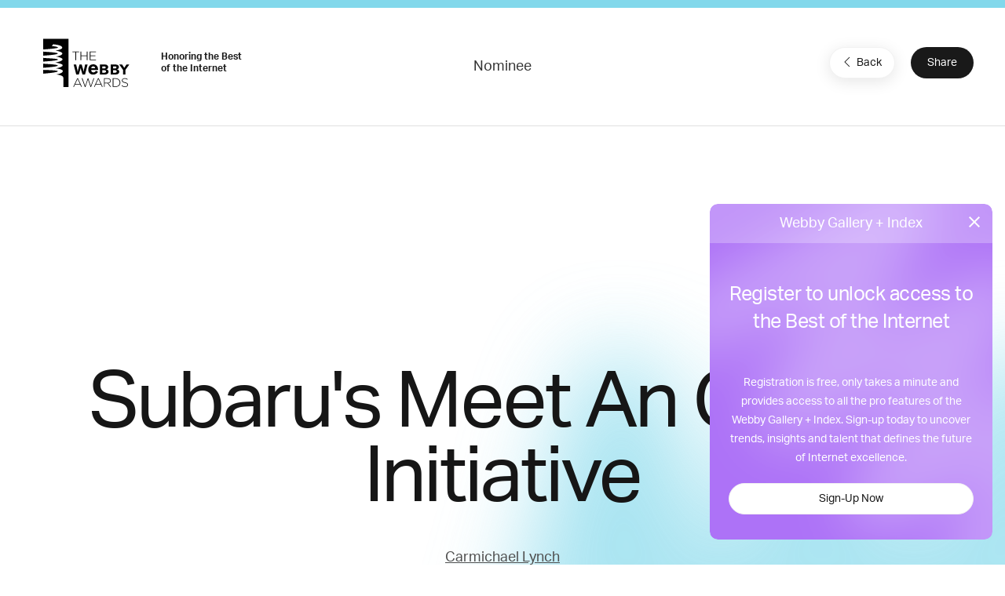

--- FILE ---
content_type: text/html; charset=utf-8
request_url: https://www.google.com/recaptcha/api2/anchor?ar=1&k=6LcC5f8qAAAAAN7E3g2z0N_EoPq3Vri8uXzTmFiO&co=aHR0cHM6Ly93aW5uZXJzLndlYmJ5YXdhcmRzLmNvbTo0NDM.&hl=en&v=PoyoqOPhxBO7pBk68S4YbpHZ&size=invisible&anchor-ms=20000&execute-ms=30000&cb=yy2olkhvxpt0
body_size: 48836
content:
<!DOCTYPE HTML><html dir="ltr" lang="en"><head><meta http-equiv="Content-Type" content="text/html; charset=UTF-8">
<meta http-equiv="X-UA-Compatible" content="IE=edge">
<title>reCAPTCHA</title>
<style type="text/css">
/* cyrillic-ext */
@font-face {
  font-family: 'Roboto';
  font-style: normal;
  font-weight: 400;
  font-stretch: 100%;
  src: url(//fonts.gstatic.com/s/roboto/v48/KFO7CnqEu92Fr1ME7kSn66aGLdTylUAMa3GUBHMdazTgWw.woff2) format('woff2');
  unicode-range: U+0460-052F, U+1C80-1C8A, U+20B4, U+2DE0-2DFF, U+A640-A69F, U+FE2E-FE2F;
}
/* cyrillic */
@font-face {
  font-family: 'Roboto';
  font-style: normal;
  font-weight: 400;
  font-stretch: 100%;
  src: url(//fonts.gstatic.com/s/roboto/v48/KFO7CnqEu92Fr1ME7kSn66aGLdTylUAMa3iUBHMdazTgWw.woff2) format('woff2');
  unicode-range: U+0301, U+0400-045F, U+0490-0491, U+04B0-04B1, U+2116;
}
/* greek-ext */
@font-face {
  font-family: 'Roboto';
  font-style: normal;
  font-weight: 400;
  font-stretch: 100%;
  src: url(//fonts.gstatic.com/s/roboto/v48/KFO7CnqEu92Fr1ME7kSn66aGLdTylUAMa3CUBHMdazTgWw.woff2) format('woff2');
  unicode-range: U+1F00-1FFF;
}
/* greek */
@font-face {
  font-family: 'Roboto';
  font-style: normal;
  font-weight: 400;
  font-stretch: 100%;
  src: url(//fonts.gstatic.com/s/roboto/v48/KFO7CnqEu92Fr1ME7kSn66aGLdTylUAMa3-UBHMdazTgWw.woff2) format('woff2');
  unicode-range: U+0370-0377, U+037A-037F, U+0384-038A, U+038C, U+038E-03A1, U+03A3-03FF;
}
/* math */
@font-face {
  font-family: 'Roboto';
  font-style: normal;
  font-weight: 400;
  font-stretch: 100%;
  src: url(//fonts.gstatic.com/s/roboto/v48/KFO7CnqEu92Fr1ME7kSn66aGLdTylUAMawCUBHMdazTgWw.woff2) format('woff2');
  unicode-range: U+0302-0303, U+0305, U+0307-0308, U+0310, U+0312, U+0315, U+031A, U+0326-0327, U+032C, U+032F-0330, U+0332-0333, U+0338, U+033A, U+0346, U+034D, U+0391-03A1, U+03A3-03A9, U+03B1-03C9, U+03D1, U+03D5-03D6, U+03F0-03F1, U+03F4-03F5, U+2016-2017, U+2034-2038, U+203C, U+2040, U+2043, U+2047, U+2050, U+2057, U+205F, U+2070-2071, U+2074-208E, U+2090-209C, U+20D0-20DC, U+20E1, U+20E5-20EF, U+2100-2112, U+2114-2115, U+2117-2121, U+2123-214F, U+2190, U+2192, U+2194-21AE, U+21B0-21E5, U+21F1-21F2, U+21F4-2211, U+2213-2214, U+2216-22FF, U+2308-230B, U+2310, U+2319, U+231C-2321, U+2336-237A, U+237C, U+2395, U+239B-23B7, U+23D0, U+23DC-23E1, U+2474-2475, U+25AF, U+25B3, U+25B7, U+25BD, U+25C1, U+25CA, U+25CC, U+25FB, U+266D-266F, U+27C0-27FF, U+2900-2AFF, U+2B0E-2B11, U+2B30-2B4C, U+2BFE, U+3030, U+FF5B, U+FF5D, U+1D400-1D7FF, U+1EE00-1EEFF;
}
/* symbols */
@font-face {
  font-family: 'Roboto';
  font-style: normal;
  font-weight: 400;
  font-stretch: 100%;
  src: url(//fonts.gstatic.com/s/roboto/v48/KFO7CnqEu92Fr1ME7kSn66aGLdTylUAMaxKUBHMdazTgWw.woff2) format('woff2');
  unicode-range: U+0001-000C, U+000E-001F, U+007F-009F, U+20DD-20E0, U+20E2-20E4, U+2150-218F, U+2190, U+2192, U+2194-2199, U+21AF, U+21E6-21F0, U+21F3, U+2218-2219, U+2299, U+22C4-22C6, U+2300-243F, U+2440-244A, U+2460-24FF, U+25A0-27BF, U+2800-28FF, U+2921-2922, U+2981, U+29BF, U+29EB, U+2B00-2BFF, U+4DC0-4DFF, U+FFF9-FFFB, U+10140-1018E, U+10190-1019C, U+101A0, U+101D0-101FD, U+102E0-102FB, U+10E60-10E7E, U+1D2C0-1D2D3, U+1D2E0-1D37F, U+1F000-1F0FF, U+1F100-1F1AD, U+1F1E6-1F1FF, U+1F30D-1F30F, U+1F315, U+1F31C, U+1F31E, U+1F320-1F32C, U+1F336, U+1F378, U+1F37D, U+1F382, U+1F393-1F39F, U+1F3A7-1F3A8, U+1F3AC-1F3AF, U+1F3C2, U+1F3C4-1F3C6, U+1F3CA-1F3CE, U+1F3D4-1F3E0, U+1F3ED, U+1F3F1-1F3F3, U+1F3F5-1F3F7, U+1F408, U+1F415, U+1F41F, U+1F426, U+1F43F, U+1F441-1F442, U+1F444, U+1F446-1F449, U+1F44C-1F44E, U+1F453, U+1F46A, U+1F47D, U+1F4A3, U+1F4B0, U+1F4B3, U+1F4B9, U+1F4BB, U+1F4BF, U+1F4C8-1F4CB, U+1F4D6, U+1F4DA, U+1F4DF, U+1F4E3-1F4E6, U+1F4EA-1F4ED, U+1F4F7, U+1F4F9-1F4FB, U+1F4FD-1F4FE, U+1F503, U+1F507-1F50B, U+1F50D, U+1F512-1F513, U+1F53E-1F54A, U+1F54F-1F5FA, U+1F610, U+1F650-1F67F, U+1F687, U+1F68D, U+1F691, U+1F694, U+1F698, U+1F6AD, U+1F6B2, U+1F6B9-1F6BA, U+1F6BC, U+1F6C6-1F6CF, U+1F6D3-1F6D7, U+1F6E0-1F6EA, U+1F6F0-1F6F3, U+1F6F7-1F6FC, U+1F700-1F7FF, U+1F800-1F80B, U+1F810-1F847, U+1F850-1F859, U+1F860-1F887, U+1F890-1F8AD, U+1F8B0-1F8BB, U+1F8C0-1F8C1, U+1F900-1F90B, U+1F93B, U+1F946, U+1F984, U+1F996, U+1F9E9, U+1FA00-1FA6F, U+1FA70-1FA7C, U+1FA80-1FA89, U+1FA8F-1FAC6, U+1FACE-1FADC, U+1FADF-1FAE9, U+1FAF0-1FAF8, U+1FB00-1FBFF;
}
/* vietnamese */
@font-face {
  font-family: 'Roboto';
  font-style: normal;
  font-weight: 400;
  font-stretch: 100%;
  src: url(//fonts.gstatic.com/s/roboto/v48/KFO7CnqEu92Fr1ME7kSn66aGLdTylUAMa3OUBHMdazTgWw.woff2) format('woff2');
  unicode-range: U+0102-0103, U+0110-0111, U+0128-0129, U+0168-0169, U+01A0-01A1, U+01AF-01B0, U+0300-0301, U+0303-0304, U+0308-0309, U+0323, U+0329, U+1EA0-1EF9, U+20AB;
}
/* latin-ext */
@font-face {
  font-family: 'Roboto';
  font-style: normal;
  font-weight: 400;
  font-stretch: 100%;
  src: url(//fonts.gstatic.com/s/roboto/v48/KFO7CnqEu92Fr1ME7kSn66aGLdTylUAMa3KUBHMdazTgWw.woff2) format('woff2');
  unicode-range: U+0100-02BA, U+02BD-02C5, U+02C7-02CC, U+02CE-02D7, U+02DD-02FF, U+0304, U+0308, U+0329, U+1D00-1DBF, U+1E00-1E9F, U+1EF2-1EFF, U+2020, U+20A0-20AB, U+20AD-20C0, U+2113, U+2C60-2C7F, U+A720-A7FF;
}
/* latin */
@font-face {
  font-family: 'Roboto';
  font-style: normal;
  font-weight: 400;
  font-stretch: 100%;
  src: url(//fonts.gstatic.com/s/roboto/v48/KFO7CnqEu92Fr1ME7kSn66aGLdTylUAMa3yUBHMdazQ.woff2) format('woff2');
  unicode-range: U+0000-00FF, U+0131, U+0152-0153, U+02BB-02BC, U+02C6, U+02DA, U+02DC, U+0304, U+0308, U+0329, U+2000-206F, U+20AC, U+2122, U+2191, U+2193, U+2212, U+2215, U+FEFF, U+FFFD;
}
/* cyrillic-ext */
@font-face {
  font-family: 'Roboto';
  font-style: normal;
  font-weight: 500;
  font-stretch: 100%;
  src: url(//fonts.gstatic.com/s/roboto/v48/KFO7CnqEu92Fr1ME7kSn66aGLdTylUAMa3GUBHMdazTgWw.woff2) format('woff2');
  unicode-range: U+0460-052F, U+1C80-1C8A, U+20B4, U+2DE0-2DFF, U+A640-A69F, U+FE2E-FE2F;
}
/* cyrillic */
@font-face {
  font-family: 'Roboto';
  font-style: normal;
  font-weight: 500;
  font-stretch: 100%;
  src: url(//fonts.gstatic.com/s/roboto/v48/KFO7CnqEu92Fr1ME7kSn66aGLdTylUAMa3iUBHMdazTgWw.woff2) format('woff2');
  unicode-range: U+0301, U+0400-045F, U+0490-0491, U+04B0-04B1, U+2116;
}
/* greek-ext */
@font-face {
  font-family: 'Roboto';
  font-style: normal;
  font-weight: 500;
  font-stretch: 100%;
  src: url(//fonts.gstatic.com/s/roboto/v48/KFO7CnqEu92Fr1ME7kSn66aGLdTylUAMa3CUBHMdazTgWw.woff2) format('woff2');
  unicode-range: U+1F00-1FFF;
}
/* greek */
@font-face {
  font-family: 'Roboto';
  font-style: normal;
  font-weight: 500;
  font-stretch: 100%;
  src: url(//fonts.gstatic.com/s/roboto/v48/KFO7CnqEu92Fr1ME7kSn66aGLdTylUAMa3-UBHMdazTgWw.woff2) format('woff2');
  unicode-range: U+0370-0377, U+037A-037F, U+0384-038A, U+038C, U+038E-03A1, U+03A3-03FF;
}
/* math */
@font-face {
  font-family: 'Roboto';
  font-style: normal;
  font-weight: 500;
  font-stretch: 100%;
  src: url(//fonts.gstatic.com/s/roboto/v48/KFO7CnqEu92Fr1ME7kSn66aGLdTylUAMawCUBHMdazTgWw.woff2) format('woff2');
  unicode-range: U+0302-0303, U+0305, U+0307-0308, U+0310, U+0312, U+0315, U+031A, U+0326-0327, U+032C, U+032F-0330, U+0332-0333, U+0338, U+033A, U+0346, U+034D, U+0391-03A1, U+03A3-03A9, U+03B1-03C9, U+03D1, U+03D5-03D6, U+03F0-03F1, U+03F4-03F5, U+2016-2017, U+2034-2038, U+203C, U+2040, U+2043, U+2047, U+2050, U+2057, U+205F, U+2070-2071, U+2074-208E, U+2090-209C, U+20D0-20DC, U+20E1, U+20E5-20EF, U+2100-2112, U+2114-2115, U+2117-2121, U+2123-214F, U+2190, U+2192, U+2194-21AE, U+21B0-21E5, U+21F1-21F2, U+21F4-2211, U+2213-2214, U+2216-22FF, U+2308-230B, U+2310, U+2319, U+231C-2321, U+2336-237A, U+237C, U+2395, U+239B-23B7, U+23D0, U+23DC-23E1, U+2474-2475, U+25AF, U+25B3, U+25B7, U+25BD, U+25C1, U+25CA, U+25CC, U+25FB, U+266D-266F, U+27C0-27FF, U+2900-2AFF, U+2B0E-2B11, U+2B30-2B4C, U+2BFE, U+3030, U+FF5B, U+FF5D, U+1D400-1D7FF, U+1EE00-1EEFF;
}
/* symbols */
@font-face {
  font-family: 'Roboto';
  font-style: normal;
  font-weight: 500;
  font-stretch: 100%;
  src: url(//fonts.gstatic.com/s/roboto/v48/KFO7CnqEu92Fr1ME7kSn66aGLdTylUAMaxKUBHMdazTgWw.woff2) format('woff2');
  unicode-range: U+0001-000C, U+000E-001F, U+007F-009F, U+20DD-20E0, U+20E2-20E4, U+2150-218F, U+2190, U+2192, U+2194-2199, U+21AF, U+21E6-21F0, U+21F3, U+2218-2219, U+2299, U+22C4-22C6, U+2300-243F, U+2440-244A, U+2460-24FF, U+25A0-27BF, U+2800-28FF, U+2921-2922, U+2981, U+29BF, U+29EB, U+2B00-2BFF, U+4DC0-4DFF, U+FFF9-FFFB, U+10140-1018E, U+10190-1019C, U+101A0, U+101D0-101FD, U+102E0-102FB, U+10E60-10E7E, U+1D2C0-1D2D3, U+1D2E0-1D37F, U+1F000-1F0FF, U+1F100-1F1AD, U+1F1E6-1F1FF, U+1F30D-1F30F, U+1F315, U+1F31C, U+1F31E, U+1F320-1F32C, U+1F336, U+1F378, U+1F37D, U+1F382, U+1F393-1F39F, U+1F3A7-1F3A8, U+1F3AC-1F3AF, U+1F3C2, U+1F3C4-1F3C6, U+1F3CA-1F3CE, U+1F3D4-1F3E0, U+1F3ED, U+1F3F1-1F3F3, U+1F3F5-1F3F7, U+1F408, U+1F415, U+1F41F, U+1F426, U+1F43F, U+1F441-1F442, U+1F444, U+1F446-1F449, U+1F44C-1F44E, U+1F453, U+1F46A, U+1F47D, U+1F4A3, U+1F4B0, U+1F4B3, U+1F4B9, U+1F4BB, U+1F4BF, U+1F4C8-1F4CB, U+1F4D6, U+1F4DA, U+1F4DF, U+1F4E3-1F4E6, U+1F4EA-1F4ED, U+1F4F7, U+1F4F9-1F4FB, U+1F4FD-1F4FE, U+1F503, U+1F507-1F50B, U+1F50D, U+1F512-1F513, U+1F53E-1F54A, U+1F54F-1F5FA, U+1F610, U+1F650-1F67F, U+1F687, U+1F68D, U+1F691, U+1F694, U+1F698, U+1F6AD, U+1F6B2, U+1F6B9-1F6BA, U+1F6BC, U+1F6C6-1F6CF, U+1F6D3-1F6D7, U+1F6E0-1F6EA, U+1F6F0-1F6F3, U+1F6F7-1F6FC, U+1F700-1F7FF, U+1F800-1F80B, U+1F810-1F847, U+1F850-1F859, U+1F860-1F887, U+1F890-1F8AD, U+1F8B0-1F8BB, U+1F8C0-1F8C1, U+1F900-1F90B, U+1F93B, U+1F946, U+1F984, U+1F996, U+1F9E9, U+1FA00-1FA6F, U+1FA70-1FA7C, U+1FA80-1FA89, U+1FA8F-1FAC6, U+1FACE-1FADC, U+1FADF-1FAE9, U+1FAF0-1FAF8, U+1FB00-1FBFF;
}
/* vietnamese */
@font-face {
  font-family: 'Roboto';
  font-style: normal;
  font-weight: 500;
  font-stretch: 100%;
  src: url(//fonts.gstatic.com/s/roboto/v48/KFO7CnqEu92Fr1ME7kSn66aGLdTylUAMa3OUBHMdazTgWw.woff2) format('woff2');
  unicode-range: U+0102-0103, U+0110-0111, U+0128-0129, U+0168-0169, U+01A0-01A1, U+01AF-01B0, U+0300-0301, U+0303-0304, U+0308-0309, U+0323, U+0329, U+1EA0-1EF9, U+20AB;
}
/* latin-ext */
@font-face {
  font-family: 'Roboto';
  font-style: normal;
  font-weight: 500;
  font-stretch: 100%;
  src: url(//fonts.gstatic.com/s/roboto/v48/KFO7CnqEu92Fr1ME7kSn66aGLdTylUAMa3KUBHMdazTgWw.woff2) format('woff2');
  unicode-range: U+0100-02BA, U+02BD-02C5, U+02C7-02CC, U+02CE-02D7, U+02DD-02FF, U+0304, U+0308, U+0329, U+1D00-1DBF, U+1E00-1E9F, U+1EF2-1EFF, U+2020, U+20A0-20AB, U+20AD-20C0, U+2113, U+2C60-2C7F, U+A720-A7FF;
}
/* latin */
@font-face {
  font-family: 'Roboto';
  font-style: normal;
  font-weight: 500;
  font-stretch: 100%;
  src: url(//fonts.gstatic.com/s/roboto/v48/KFO7CnqEu92Fr1ME7kSn66aGLdTylUAMa3yUBHMdazQ.woff2) format('woff2');
  unicode-range: U+0000-00FF, U+0131, U+0152-0153, U+02BB-02BC, U+02C6, U+02DA, U+02DC, U+0304, U+0308, U+0329, U+2000-206F, U+20AC, U+2122, U+2191, U+2193, U+2212, U+2215, U+FEFF, U+FFFD;
}
/* cyrillic-ext */
@font-face {
  font-family: 'Roboto';
  font-style: normal;
  font-weight: 900;
  font-stretch: 100%;
  src: url(//fonts.gstatic.com/s/roboto/v48/KFO7CnqEu92Fr1ME7kSn66aGLdTylUAMa3GUBHMdazTgWw.woff2) format('woff2');
  unicode-range: U+0460-052F, U+1C80-1C8A, U+20B4, U+2DE0-2DFF, U+A640-A69F, U+FE2E-FE2F;
}
/* cyrillic */
@font-face {
  font-family: 'Roboto';
  font-style: normal;
  font-weight: 900;
  font-stretch: 100%;
  src: url(//fonts.gstatic.com/s/roboto/v48/KFO7CnqEu92Fr1ME7kSn66aGLdTylUAMa3iUBHMdazTgWw.woff2) format('woff2');
  unicode-range: U+0301, U+0400-045F, U+0490-0491, U+04B0-04B1, U+2116;
}
/* greek-ext */
@font-face {
  font-family: 'Roboto';
  font-style: normal;
  font-weight: 900;
  font-stretch: 100%;
  src: url(//fonts.gstatic.com/s/roboto/v48/KFO7CnqEu92Fr1ME7kSn66aGLdTylUAMa3CUBHMdazTgWw.woff2) format('woff2');
  unicode-range: U+1F00-1FFF;
}
/* greek */
@font-face {
  font-family: 'Roboto';
  font-style: normal;
  font-weight: 900;
  font-stretch: 100%;
  src: url(//fonts.gstatic.com/s/roboto/v48/KFO7CnqEu92Fr1ME7kSn66aGLdTylUAMa3-UBHMdazTgWw.woff2) format('woff2');
  unicode-range: U+0370-0377, U+037A-037F, U+0384-038A, U+038C, U+038E-03A1, U+03A3-03FF;
}
/* math */
@font-face {
  font-family: 'Roboto';
  font-style: normal;
  font-weight: 900;
  font-stretch: 100%;
  src: url(//fonts.gstatic.com/s/roboto/v48/KFO7CnqEu92Fr1ME7kSn66aGLdTylUAMawCUBHMdazTgWw.woff2) format('woff2');
  unicode-range: U+0302-0303, U+0305, U+0307-0308, U+0310, U+0312, U+0315, U+031A, U+0326-0327, U+032C, U+032F-0330, U+0332-0333, U+0338, U+033A, U+0346, U+034D, U+0391-03A1, U+03A3-03A9, U+03B1-03C9, U+03D1, U+03D5-03D6, U+03F0-03F1, U+03F4-03F5, U+2016-2017, U+2034-2038, U+203C, U+2040, U+2043, U+2047, U+2050, U+2057, U+205F, U+2070-2071, U+2074-208E, U+2090-209C, U+20D0-20DC, U+20E1, U+20E5-20EF, U+2100-2112, U+2114-2115, U+2117-2121, U+2123-214F, U+2190, U+2192, U+2194-21AE, U+21B0-21E5, U+21F1-21F2, U+21F4-2211, U+2213-2214, U+2216-22FF, U+2308-230B, U+2310, U+2319, U+231C-2321, U+2336-237A, U+237C, U+2395, U+239B-23B7, U+23D0, U+23DC-23E1, U+2474-2475, U+25AF, U+25B3, U+25B7, U+25BD, U+25C1, U+25CA, U+25CC, U+25FB, U+266D-266F, U+27C0-27FF, U+2900-2AFF, U+2B0E-2B11, U+2B30-2B4C, U+2BFE, U+3030, U+FF5B, U+FF5D, U+1D400-1D7FF, U+1EE00-1EEFF;
}
/* symbols */
@font-face {
  font-family: 'Roboto';
  font-style: normal;
  font-weight: 900;
  font-stretch: 100%;
  src: url(//fonts.gstatic.com/s/roboto/v48/KFO7CnqEu92Fr1ME7kSn66aGLdTylUAMaxKUBHMdazTgWw.woff2) format('woff2');
  unicode-range: U+0001-000C, U+000E-001F, U+007F-009F, U+20DD-20E0, U+20E2-20E4, U+2150-218F, U+2190, U+2192, U+2194-2199, U+21AF, U+21E6-21F0, U+21F3, U+2218-2219, U+2299, U+22C4-22C6, U+2300-243F, U+2440-244A, U+2460-24FF, U+25A0-27BF, U+2800-28FF, U+2921-2922, U+2981, U+29BF, U+29EB, U+2B00-2BFF, U+4DC0-4DFF, U+FFF9-FFFB, U+10140-1018E, U+10190-1019C, U+101A0, U+101D0-101FD, U+102E0-102FB, U+10E60-10E7E, U+1D2C0-1D2D3, U+1D2E0-1D37F, U+1F000-1F0FF, U+1F100-1F1AD, U+1F1E6-1F1FF, U+1F30D-1F30F, U+1F315, U+1F31C, U+1F31E, U+1F320-1F32C, U+1F336, U+1F378, U+1F37D, U+1F382, U+1F393-1F39F, U+1F3A7-1F3A8, U+1F3AC-1F3AF, U+1F3C2, U+1F3C4-1F3C6, U+1F3CA-1F3CE, U+1F3D4-1F3E0, U+1F3ED, U+1F3F1-1F3F3, U+1F3F5-1F3F7, U+1F408, U+1F415, U+1F41F, U+1F426, U+1F43F, U+1F441-1F442, U+1F444, U+1F446-1F449, U+1F44C-1F44E, U+1F453, U+1F46A, U+1F47D, U+1F4A3, U+1F4B0, U+1F4B3, U+1F4B9, U+1F4BB, U+1F4BF, U+1F4C8-1F4CB, U+1F4D6, U+1F4DA, U+1F4DF, U+1F4E3-1F4E6, U+1F4EA-1F4ED, U+1F4F7, U+1F4F9-1F4FB, U+1F4FD-1F4FE, U+1F503, U+1F507-1F50B, U+1F50D, U+1F512-1F513, U+1F53E-1F54A, U+1F54F-1F5FA, U+1F610, U+1F650-1F67F, U+1F687, U+1F68D, U+1F691, U+1F694, U+1F698, U+1F6AD, U+1F6B2, U+1F6B9-1F6BA, U+1F6BC, U+1F6C6-1F6CF, U+1F6D3-1F6D7, U+1F6E0-1F6EA, U+1F6F0-1F6F3, U+1F6F7-1F6FC, U+1F700-1F7FF, U+1F800-1F80B, U+1F810-1F847, U+1F850-1F859, U+1F860-1F887, U+1F890-1F8AD, U+1F8B0-1F8BB, U+1F8C0-1F8C1, U+1F900-1F90B, U+1F93B, U+1F946, U+1F984, U+1F996, U+1F9E9, U+1FA00-1FA6F, U+1FA70-1FA7C, U+1FA80-1FA89, U+1FA8F-1FAC6, U+1FACE-1FADC, U+1FADF-1FAE9, U+1FAF0-1FAF8, U+1FB00-1FBFF;
}
/* vietnamese */
@font-face {
  font-family: 'Roboto';
  font-style: normal;
  font-weight: 900;
  font-stretch: 100%;
  src: url(//fonts.gstatic.com/s/roboto/v48/KFO7CnqEu92Fr1ME7kSn66aGLdTylUAMa3OUBHMdazTgWw.woff2) format('woff2');
  unicode-range: U+0102-0103, U+0110-0111, U+0128-0129, U+0168-0169, U+01A0-01A1, U+01AF-01B0, U+0300-0301, U+0303-0304, U+0308-0309, U+0323, U+0329, U+1EA0-1EF9, U+20AB;
}
/* latin-ext */
@font-face {
  font-family: 'Roboto';
  font-style: normal;
  font-weight: 900;
  font-stretch: 100%;
  src: url(//fonts.gstatic.com/s/roboto/v48/KFO7CnqEu92Fr1ME7kSn66aGLdTylUAMa3KUBHMdazTgWw.woff2) format('woff2');
  unicode-range: U+0100-02BA, U+02BD-02C5, U+02C7-02CC, U+02CE-02D7, U+02DD-02FF, U+0304, U+0308, U+0329, U+1D00-1DBF, U+1E00-1E9F, U+1EF2-1EFF, U+2020, U+20A0-20AB, U+20AD-20C0, U+2113, U+2C60-2C7F, U+A720-A7FF;
}
/* latin */
@font-face {
  font-family: 'Roboto';
  font-style: normal;
  font-weight: 900;
  font-stretch: 100%;
  src: url(//fonts.gstatic.com/s/roboto/v48/KFO7CnqEu92Fr1ME7kSn66aGLdTylUAMa3yUBHMdazQ.woff2) format('woff2');
  unicode-range: U+0000-00FF, U+0131, U+0152-0153, U+02BB-02BC, U+02C6, U+02DA, U+02DC, U+0304, U+0308, U+0329, U+2000-206F, U+20AC, U+2122, U+2191, U+2193, U+2212, U+2215, U+FEFF, U+FFFD;
}

</style>
<link rel="stylesheet" type="text/css" href="https://www.gstatic.com/recaptcha/releases/PoyoqOPhxBO7pBk68S4YbpHZ/styles__ltr.css">
<script nonce="B5dvYVE_6mBRMoAscIoFOA" type="text/javascript">window['__recaptcha_api'] = 'https://www.google.com/recaptcha/api2/';</script>
<script type="text/javascript" src="https://www.gstatic.com/recaptcha/releases/PoyoqOPhxBO7pBk68S4YbpHZ/recaptcha__en.js" nonce="B5dvYVE_6mBRMoAscIoFOA">
      
    </script></head>
<body><div id="rc-anchor-alert" class="rc-anchor-alert"></div>
<input type="hidden" id="recaptcha-token" value="[base64]">
<script type="text/javascript" nonce="B5dvYVE_6mBRMoAscIoFOA">
      recaptcha.anchor.Main.init("[\x22ainput\x22,[\x22bgdata\x22,\x22\x22,\[base64]/[base64]/[base64]/[base64]/[base64]/UltsKytdPUU6KEU8MjA0OD9SW2wrK109RT4+NnwxOTI6KChFJjY0NTEyKT09NTUyOTYmJk0rMTxjLmxlbmd0aCYmKGMuY2hhckNvZGVBdChNKzEpJjY0NTEyKT09NTYzMjA/[base64]/[base64]/[base64]/[base64]/[base64]/[base64]/[base64]\x22,\[base64]\x22,\x22w5xbw5/Ct0nCvkEVIDjDpsKAZ8K8w6U7w6nDu2DDk34tw5LCrEPCgMOKKH8KBgJgQljDg0N8wq7Dh1rDt8O+w7rDpRfDhMO2WcKYwp7CicOpKsOIJRjDtTQiWcOvXEzDj8OSU8KMIsK2w5/CjMK0wqgQwpTCnUvChjxNe2tMTG7DkUnDnMOuR8OAw5LCssKgwrXCssO8woV7X1wLMis7WHc8WcOEwoHCow/[base64]/MV7CpMKpcmnCrcK1RsKfdcO1wo9TacKOb2IDw4HDiGDDjgwiw78PRT9yw6tjwrfDiE/DmQo4FEVIw5HDu8KDw4obwoc2OsKkwqMvwp7Ck8O2w7vDujzDgsOIw4zCtFICBy/CrcOSw7RDbMO7w5NTw7PCsRl0w7VdfFd/OMOOwp9LwoDChsKew4puVsKPOcObS8KpInxnw54Xw4/CncO7w6vCoXjCnlxoQ1oow4rCoB8Jw69eJ8KbwqBWTMOIOT5weFAVQsKgwqrCgBsVKMKcwrZjSsOqEcKAwoDDuFEyw5/[base64]/[base64]/[base64]/[base64]/CrmrCgBkRw7LCmQrDqMOOw5TChRhKTMKyXTcZaMOzXMOlwofCkcOsw4w3wrzCu8OrTH7DrUxZwqfDv35hWsKjwpxCw7rCqADCngpLLWQywqfClsKdw7w3wod5w5/DhsOmRzDDoMKNw6EzwpgpGMOHWz3CrcOlwp/CisOQwrzDg0MXw53DoDY/wqI1VAXDpcOFMSpefhs9f8OsUcO6T3Z8ZMK7wr7DtzUswpd+Q0LDj1wBw4LCqyTChsKOKQEmw67ClWgPwr3DuwUYemXDjUnCmR7CgMKIwr7Dj8OuLFvDllnCl8OjG24VworCjXJSwpANScK/NsOkbz5BwqxNVMKaCkc9wrkIwpLDq8KTNsOeez/CmwLCv0HDjUHDu8O0w4fDisO3wp1ONcO3LgxdTmwlNy/Cq2vChgXCll7DuF4KLMKpNsKnwobCvRvDvVzDgcK1VD7Do8KPG8Opwr/[base64]/DggN0cBsRKnLCqFfCiMKxcT1rwqPDlMKICDEOL8OsFQAgwqBjw7NxE8O2w7TCtToQwqELBHbDqTDDscOcw4sKIMKecMODwo5ERwDDuMKXwobDlsKRw6bCmsK/[base64]/[base64]/CpsOiw7t0Gy0yL0zCkzHCsMKpw5zClMKMLsKuwp8Dw4jDjcOIKMO5SsOEO29Ww7JoFMOPwpd/w6XDkEXCisKKOsKVwobCllnDoTLCjsKsP3xpwqYNUAHCtUnDgi/[base64]/Ct8KRw5nCjcKzwqoPw4nCkcOdwqzCtFnCoWg1GyhRNGlQw5oHIcK+w74hwpXDs0pXL23Cs1csw5FHwpJBw4TDiDfCinlIwrTCkVQ/woPDvivDkGx0wph0w75Gw4AKemjCtcKjJ8OEwpDCs8KYwol7wpsRYxIDDi5MeAvDswU1V8O0w5zCmiYKHTLDli96SMK0w6fDjcK6d8KXw6N/[base64]/CqMKQYn/ClcKlN2fDh8KSbldYUF5OwrjDtz8mwqoewrRKw5BdwqMXbwbDl0EgJcKew7zCrsOPPcKSUkrDlGcfw4E4wprCtMO+QW99w7TDkMOtYWzDkcKPwrbCuXXDgMKUwp4TEsKTw4hAIALDn8K/wqLDviTCvgfDisOTIH/ChMOdU1vCvMKew4p/wr3CnzYcwpDCi1nDmB/ChMOPwrjDr049w6nDi8K5wqvDln7ClsO2w6XDqMKKKsKZYiVIHMOnHRVTb3h8w4ZvwpzCqzjCo2fChcOlSjXCuh/Di8KcVcK4wpLCuMKqw58uw5jCuwvCtmBsUDwDwqLDghrDpsK+wovCnsKOK8ODwqY8KyZtwpooB0ZUFghMH8OrZzLDtcKPNlABwo4xw6zDg8KLDMKKYiDCqwRPw7QBGnHCq2cGWMOLwrDDq2jCjEBKVMOtUShawqHDtkgfw7IfSsKUwobCj8O5J8Ofw7LCoFzDpkx/w6RpwprDicO1wrBUJMKpw77DtMKjw50bDcKtcsOZJUzCsCLDscKdw79yTcOlMsKzw44yKsKFw4rCpnIGw5rDvjLDrwUgFAFJwr4BYMO4w53DslbDi8KAwrXDlhQgN8OGT8KfCHbCqznDsg8/AyXDmktcPsOHBjrDqsOYw41/FVbDkVnDiC7CksOCNcKuA8KjwpzDncOZwrgrIVhBwrfCtMOZCsOEID4Jw64YwqvDuQQIwqHCv8KrwqDCosOKw4lNUF5tQMOuWcK/[base64]/Dq8KFw44bwpDCv00XPMOWZkIcw4VAHsK9XCbCpsKIRCvCqkIlwq17G8KsGsOPwphHWMK+DT/[base64]/[base64]/ccOZw7xuecKEw59OP8OKw5PChsKEWMOawpM8GcKuwrNLwp7CisKCIcOPAUXDmyIqfMK+w64Qwrxfw6hbwrtywqDCniJzQcKnGMOhwqcbw5DDlMOFC8K0RX3Do8Kfw7zCq8K0wq0WesKDwrrDuxhdKMKDwo97SXYQLMOQwpVJSBZ0wpo3w4FbwoPDucKMw4xow6lfw4/CmiNcbcKLw7rCjcKtw5PDjCzCtcKwKGwJw74xcMKswr5fMn/DjkzDv3glwqTCuwjDv1DCkcKmc8OSwqN1wprCl3PCpkbDtcKSGSXDucOic8K6w4/DiFVHJVfCisKKYlLChX5+wqPDm8KLSG/Dt8OiwoM2woQsEMKUAsKhW1/[base64]/CjcOmdmvCmMKjSMONQsO0wrkMw5oLwo1AwpfDvhPCscOaT8Osw73DogLDhQUkEj3Ctl41SnLDqgjDikvDtRbChsKdw6lNw5/CiMODwp0nw6UkRCo8woYzC8OVd8O0G8OawpUew4ENw6HDkz/[base64]/w6BOwpDDt8KoEBZ3w7zDhRMGT8KAwqHCocOgAMKiwqZ3K8KOF8O2ZTR4wpELX8Orw7jDm1TChsOeX2coTHhGw5PCt04Kwp/DixkLVcKEwqEjQ8OXw6XClU7Dr8Ofw7bDhAlRdSDDrcKZaG/DqXMEFwPDjMKlwovDv8OBw7DCrj/CocOHIzHCsMOMwqc+wq/[base64]/Co8KjRFPDhMOfw6IdPFzCn8KlNMOQHsKXw6TCgsKiYRDDvF/CtsKdw48UwrF1w5lUR1w/Zgovw4bDlkTCqVlGcmkSw6AeIlJ4D8K+CiJNw4ASPBhawoAhfcK+YMKkc2bDkXHDpcOQw4bDr0LDosOmZkx1G3/CucOkw7bDoMKHHsOBfsOswrbCiXPDpMKGIXrCpsKsX8OCwqrDhsOIHynCshDDkHvDi8O3WcO5SMOQRMOqwowzKMOpwqTCm8O+WCrCmTEiwqfDj04vwooGw5zDrcKEwrEKLsOuwq/DnE3Ds3vDq8KPKBhFUsOfw6fDmMKdPEBPw7fCrcKdwq1nN8Oew5DDs1AMw4TDmghpwobDlzRmw61XHcOlwrAPw69QfcOmS2jCmStrPcK9wqrCkMOQw5rCv8OHw41qaB/CjMKMwrfCsBNkZMOEw7UkQ8KawoRpVcOzw4DDuCdnw6tDwqHCuw9FecOiwqPDjcObcMKfw5jCi8O5LcOewqDDhDZtcUc6fBDDusONw5FtFsO6LwMJw5/CtUPCoE3DuVxaTMKBw7FAAsKqwoxuw4/[base64]/DkMKNBMO8wpkZwqNwwr4UwrtmwoHCmGvDplbDgzfDqwHCu04uYsKfUsKlYRrCtCDDkyUtIcKPwrPCn8Kjw7hJT8OmGsKQwoLCuMKsG1TDusOdwrJvwp1Aw77CocOra0rCksKmDsKow7zCscK7wp8hw6ASBBfDnsK+P3zChxXCs2okawJYe8OOw43CgFxSZm/[base64]/CosKKw5gjQ8OGAlnDpSwgKl5UPMKKw55JFAPDlW7Ckw1GBXg7ZTXCn8OuwqzDu1/ClCQKRVxgw6YAGmovwo/CkMKTwoFgw7txwrDDtsOhwqsqw68awqDDqz/DpTjCjMKsw7DDvQfCvE/[base64]/[base64]/w6VkZWXDgm0mJnZyVHnCvhfDl8O+wqc/woTChMOCZ8Ktw5kMw7bDt1fDgy3Dly5uYHp/QcOYGWk4woTDq0l0FMOCw69abxvDrDttw6APw4xLMD/[base64]/RAzCtsKUC37Cui3CgcOCMsOaXlUUwo5OQ8KMwoDCnwpKLMOQAsKpEGrCscO2wpRww7nDk3jDp8KkwrIyXBUzw4zDgMKPwqFnw7VoO8OUS2Qxwo7Dh8KwL0HDrQ/CtgFcEMOOw5lfM8ObXXkqwonDgxpwRcK2VcO2wp3DssOgKMKawqnDqXPCpMO4KG47fAs9V2/DhCbDn8KPBMORKsO2V3rDkzkscCg7GMOHw5YPw6/DmCQkKnZpMsOzwr1/a0ddbwY/w49ewo9wNT4CUcKgw6Ncw74rY3VxEl1eKCrCuMOVMSESwr/[base64]/CjGTDoMKlJMKTDDIoYcOJwpDCnAPChcOaWsKOwprCvHnDiG0IPMKHGWjCscKOwolOwq3DvUrDsVBhw79PcS/Dk8KkAcOnwoTDtSBOXAdTacKfRMKfAh/[base64]/Cmh/CvjzDkcO9aVp/w4zCsw8Lw5jDgsK5wo81w5FES8K2w6YtIMKgw44iw4vDlsOgTsK9w4vDvsOsGcKWSsKPCMK1LzjDqQzDvgYSw4/ChhJwNlPCm8OWBMOvw4NLwoo+R8K8wpLDu8KZOgjChR8mw6vDu2zCgQd1wqgCw6HCsFA/djU5w5vDqR9Mwp7Dg8Kcw7ckwoY2w6PCtcKNaBYfDS3DhWgMfcOaJcOPZlfClsOcQVR/w77DncOSw7nDgE/[base64]/ZEgjdlxTwpEnw6VVwo7DqxwQLUjCq8KRw7Zfw7oXw43CkMKQwoHCmcOOd8O0LzFNw7pcwqklw74RwoUMwoTDmCHCr1nCiMO+w5tnKXxSwozDvMKFXcOccUQ/wrY8PzIGVcOaZhgGXcO5IcOjw6vDqsKlUm/CocO1HgVeUCVnw4zCimvDlmTDiwE+acKuBRrCl2c6ZsKmFcKVLMKuw4bCh8K4An8pw5zCosOywo8Nchl/TE/CsGE7w5zCgMOcAGDChCZjC0nCo0nCmsKDJFxfNlXDnkpZw5o/wqvCtcOrwqzDv3vDg8KZOMO4w6fCt0AvwrfCiGfDqUI+b1fDuA5ewqEZAsORw6ssw7JSwqcjw4Yawq5LQcKrw55Jw4zDgzZgTSjCuMKwfcOUG8Kaw4A1M8OYWw/ChAYGwqvCtmjDqlZkw7Fvw5QIB0RuJirDuRnDicO9JcOGRjnDpcKfw4poCRVWw7nCscK2WzvDvyh+w7XDnMK5wpTCjcKTXMKMZVxIRgsHwrMCwqVQw7N2wo/DsjjDvFDCpylzw5rCkmgnw4FVYn5Cw7PCtivDqcKjIRt/BhXDpEPCt8K0NHbChcO3w6ZZDzkCwrYGXsKJHMKzwq9bw7VpZMONdcKYwrF9wrPDpW/Cr8Kmwq4AQMK/w6pMPHzCgU9OJ8O1UcOaEsOWesKyazXDsCfDkF/[base64]/CqMO8wofChhlBVsOlWMKnw61ab8Kyw74EZcKRwoTDpVl+b38cOVTCsTg6wpMSTU8TaDs4w4w3wpvDrxwrCcO/bhbDowjCvnnCuMKnQcK+w4hfdnoiwpkKV3UGVMK4c2AlwrTDgXZ8w7ZPdsKKCQEFI8O0w5PDp8OuwpPDisOTR8Oawr4kQ8KXw7PDh8OrwpjDvRsXfhrDiVQ5wqbCkmPDshEpwoc3AcOOwqfDuMOsw6LCp8OrO1fDriIxw6TDkMO9BcOaw6w1w57Dh1/Dni3DgQDCv2V1DcOaZgjCmh5nw5DCnXUswps/w7ZvahjCgsOmA8OAWMKJTMKKUsKvb8KBWDYDe8KZDsOqZ31iw47DlBPCpH/CqS/Cq3HCgntYw4d3N8OSZiIrwrXDiXVYEkHDsVIQw7DCiVjDpsK2wr3ClR1Vw6PCmSwtw4fCv8K3worDhMKCFE3Dg8O1KmRYwrdxwpQawpfCkGTDqSfDsX5SBMO8w70lSMKgw7kDaF7DocOsPBtSNcKaw7DDrhvCkgc8Dm1bw5PCsMOYTcOrw65Rw5R/[base64]/DtsODV0oHwqjCssKhHsOXTUDDn8OGw6/DhsKaw6DDpHpmw494RkhAw4RId0I3GWTDpsOrOUHCi0jCnFHDosOuLnLCtsOkHQ3CnE3CoX59IsOVwozClG3DvFsaH1/[base64]/w5t4wovChwUNw6YSMBnCkhx3wpzDv03DsULDrMKKfWLDqMOTwobCjcOCw4Y0HCYBw5NYMsOsa8KHH0zCqsOmwqLDtsOlPcKWw6EmBMOnwq7CpMKsw79eIMKiZMKzfzHCpMOPwpgAwodCwoTDhX/Ci8OCw6PCugPDv8K0wrHDh8KQPcOHY39gw5HCsz4IccKywpHDpcOWw6LCl8OaZMK/wobChcKZN8O+w6vCs8KbwqHCsHYxKxQOw53CnEbComQFw4A+HxhzwqgDZsO9wrNxwo/[base64]/d8OTwofCkyXCgMKXw5HDvlxgDlwCwqdPSw/CtMKAJ0xBOFRHw6xaw5DCkcOdLS/[base64]/JMKGwp3CvHXDg8OidcOdw4TDm3k4VHrDjsOZwpbDjkgLKV/DucKWYMKTw71owqHDu8KtQWXCkmDDuBvCvsKywr/CpU9EXsOGHMO3A8KHwqxpwpvDgT7DssO8wpEKL8KrJ8KpfsKQQMKaw6xGw61SwpFoXcOAwrrDkMKLw7lxwrPCv8OZwqNQw5c6woYjw6rDr15XwoQ+w57Ds8K3wrHDqi/Ct2fDvwrDgTHCr8OVw4PDtMKQwppMBSY/H2J1VTDCpynDucO4w4vDicKeTcKDwq9rOxHCgUgKbwbDnhRmYsOnFcKFMDfCjlTDqQnDnV7DhBjChsOzNnhtw5HDvcO3BTrCpsOQN8KIwoMiwqHDr8Oiw47CsMOMw43CssKlScOKCybDmsKFEH0xw5jCnBXDl8O4VcOkwrJKw5PCoMOiw5h/wpzCsl9KGcOHw7ZMC18sDm4/[base64]/DgybCrsOow7LCpirCmcKVcDnDt8KnwrXDhybDviHDn1smw7VbTcOyXsOnw7TCtgHDicK0wqpSfMOnwo/[base64]/CgsOJDzk2D0HCicOfJMOwwqohCsKGHWfDtcOXB8K7CzbDiEzCncOcw5vDhm/[base64]/DmMOlwoFPw4LDksOmBcKHwr5ow4gYPHYiwpNuDxbChRfCtinDqm/DqDfDt1p4w5zCgBTDs8ODw7zCoj/[base64]/PhgGPFTDvcOxwpNbN8Oow7E/csOHUmTCsUbDlsOxwrvDuwY+w6DCuix4McK/[base64]/w690OR3Cg8OoGUd5PE0TEMOyw7FwwoRjIhJGw7NAwq/CocOXw5fDpsO4wq5qScKew5Ebw4HDnsOfw5hXbMOZYxTDtMOmwopdKsK5w6bCosO/csKFw4ZVw7Z1w5RFwoPDjcKjw5wiw4bCpE7DjVwhw6PCuXPDsxhxCG/CuX7Du8OLw5fCqkXCncKtw4/CllDDncOnXsOtw5HCksO0aRZnw5LCpsOFWBvDu31yw4fDmAAIw6ovGmzDuDI6w642NB/DvS/[base64]/DlgF5ZsKEw6svw5/Cm8KdwpTDtMONNMO1wpMwH8OeA8Kub8OFIlQow7XCm8KjFcKwehgcPcOxGWjDksOiw5R/UhTCkFHDlRjDpcOqw4vDl1rCjA7CrMKVwr18w7ACwqJkwo/DosK6wrrCuDlrw79Te3vDscKrwphYdn8afERnRFLDpMKhexUzLS9PZMOiEMOTLMK1cArCo8OjMi7DscKPIsKEwprDuR1HADMEwq4GT8O6wqzCpBhIKMKEXADDjMOQwqNxw78VD8OFEzzCpR/ChAYDw7w7w7jDjsK+w6/Cv1IxIGZwfsKIOMOYK8ONw4bDuThpwpvCqcKsRyUHasOeYcOGwoDDp8OVMx/Do8KTw5Qmw74taSjDpsKsOgPCrE5xw4bCiMKAasKlworDmWA2w6TDo8KgFcOvHMOOwr8TCmzDgBgpTxtewpLCv3cWJMOEwpHCnCTDkcKEwokoEF7CkzrDnMKkwplwOgdtw5YfEjnChCnCmMObfx0PwrLCvR4MRX88Kh8WWU/[base64]/DsMKRUzfDj1LDvzPDjMOCPUtQEHAewot5wogTwpNMcAF3wrnCrsK7w5PDgSVRwpwZwo/CmsOcw7krw5DDmcO5IicRw4gKYm12w7TCqF5gL8KgwojDvA8SMRHDslZnw4XDlUpDw4vDusO6Z3A6exDDlWDCiFZGNCkHw5gjwqwsH8KYw4XCocKPG15bw50LR1DCp8KZwqk6w7olw5nCh3jDtMK/[base64]/w5Q7w6vDtMKtXMOuw4p9A8OUw6IwPHDDp25yw6xmw5ojw4kYwrjCp8O3OxnCkGnCoj3CkjrDj8Oawq/DjcOycsO2ecKERAxhw4tKwoHDlFPDkMOcUcOfw6B9w5fCgixjNSbDrB/Csyh0wpfCnAVhJmnDvcKGSwMVw6NUR8KlRHbCvjFrKsOBwo5ww7bDpMKRQgHDisOvwrxKE8OldGDDpAA+wrlaw7x1DWsgwprDjcOgwpYcBnxtOi/ClcO+DcK6X8K5w4I7KjsnwoQEw7rCsk81wq7Dj8KSM8OaIcKsKsKhaFjCgmZGAnzDrsKEwrxpEMODw67DqcKjSH7ClCrDo8OKEMK/wqQKwoXDvMOZwpzCg8KzZ8OHwrTCtHM1DcOiwonCk8KLAUHDqhQUQsOOfGpcw4/DiMO+B1zDo1coUMOjwrhFYXoxXwfDksKxw4JaX8ODDnzCsH3DjcKSw4JhwrUtwp7DqV/Dq0o8w6PCusKrwoQUJ8KkaMOGJQDCqcKdGXQZwqZJIQsQRE3DgcKVwpMmZnRgEcKkwofCpX/Ds8Kkw4FRw5dmwqrDqsKoXx1oUsOLCUnChRvDtMKNw6BUCiLCgsKnUTLDv8KRw7BMw4kowpoHNCjDvMKQMsKbRMOhdFpAw6nDiwkjBy3Cs2o4AMO9BThOwq/[base64]/PGJqAcK3wpJkw5zCjirDi1/DvHHDl8KrwqnCrEbDosK9wrjDvH3DqsOWw7jCtCA2w6kaw6B1w6cnYTIlPsKXw6EPwqDDjsKkwpPDpcKpMTjCpcOoRBEWAsKHScO7DcKiw5EBTcKOwpkkUhnDm8OLw7HCu290w5fDpGrDq1/DvwwGe3dxwpXDqwvCvMKlAMOHw48cU8KvM8OSw4DCvFdtFXItG8Ogw6tewpE7wqlLw6nDsibClsOmw4Qtw5bCuWYcw4gac8OtJmvCrMK/w73CngnCnMKDwpvCuSlXwqtLwrdOwpBbw68NLsOxDm3DplvCqMOofGPCu8KZwrTCo8OqNypRw57DvxJTSwvDrXjDhXgUwpxBwqTDvMOcIGZuwrAKesKINBnDgypcM8KZwqXDlG3Ci8O+wpQYRVbDtX5nRWvCqgI+w4DCu3p0w5fCgMKwTW7CqMK/w5DDnwRUBks4w4FXFWXCsmAuwrnCjcK8wozDqznCpMOfT2nClUvCq25jDDYTw7ITZMOaIsKGw7nDiC3DhT3CiEQmKFUYwrs5IsKjwqdnw5sMb3QSE8O+dQHCvcOlGXMnwonDkkvCgE/Ck3bChRlxaGYrw4Nmw5/CmlbChHXDm8Orwp0sw47CkEw7SwVIwo3DvmYUNWU2NBLDj8OBwpcWw68Zw4dPaMKQKMKQw6g4wqcwaH7Ds8OIw5BEw4PCmyk4wpoibMKww73DpMKSa8KZD13DrcKvw6/DsGBLSHAvwrIOEMKcM8KxdznCncOjw4fDl8O3BsOWInU+GEVkwq7CtGcww6bDpVPCvnMvwo3Cv8Osw7PDiBPDqsKYGGEpCsK1w4rDqXN1wqPDlMO0worDvMKYGS3CqmxcJwscdCrDoijCj0/DtnUhw687w7/DusOEQlp6wpTDhcOrwqRkGw3CnsKhFMK1E8KtLsKYwpVnJms7w7Zkw7TDgF3DnsKYdMOOw4jDtsKXw5vDtRcgcWprwpRoHcK/wrhyCCnCph3CicKzwoTDj8K1woXDgsKhbFPCssKnwpPCkgHCtMOsJC7CmMK4wqXDk3DCpBwKwrE/w7TDtcOuYmpDal/CsMOSwqfCv8KfU8K+ecOkLMOyVcKBE8OneRrCuyt6bsKpw5fDhsKrw73Cgm4CbsK2woLDm8KmGk0Kwp/CnMKOP1rCnnEHUw7Cmg8OU8OpZRvDtQoXcnPCtcKaRyjDrEsJw65DGsO8ZMKuw53DpsKJwoZ0wrLCsAbClMKVwq7CmmAAw7PCuMKEwrcbwpV4GsKOw4cBBcOScWIxwobCtMKaw5t5wrZYwpnCjMKlScOkCMOOP8K+JsK/w4IrOCDDimzDo8OMw60iVsO8RsOOeCbDt8KcwqgewqHDggTDjXXCqsKxw7IMwrMDZMKxw4fDiMOJMsO6dMO/wp/CjmY+w68WSjlTw6kFwqoRw6g7VHxBwq/CkjdPJMKGwrYew6zDiTrDrBR5KyDDsk3CkMKIwqVtwobDgx3DvcOLw7rCl8OteXlQw7HCisKiSMKDw5nChDPDnmzCvMKrw7nDisONHkTDpkzCm3PDoMO/F8OxcBlOWWZKwpHCpzQcw5PCrcOYS8OXw6jDihdKw5ZfUMKTwogAYRBkCXHCgEDCvR5PBsO/wrVJc8O3w50LBy7DjmZPw6rDt8KQfMKEVsKyOMOswpvCp8Ksw6ZJwpZBQsOtMmbDgVZSw5HDiB3DlS0uw6wHQcOzwrRGwr3DssK5wpNzckU4wpHCh8KdSHbCqcOUY8OcwqkvwoEbDcOZR8O8I8Krw7oFfMOzLTLCjXkZfWgmwp7Di3wGwqjDmcKdcsKHUcKswq/Cr8KjbC7DpcKlDFEPw7PCisK4G8KjK3vDjsKyQXbCqcOFwoNgwpA2wqjDg8ORc3dxGcODeUPCn19+H8KvIRHCtMKDwodjYQDCg37CuinCuUzDpyklw5FAw4DCnHnCowpgacOeISciw6DCiMKVPlTCvTHCoMORw54iwqsOw5YlTBHCuDXCjsKYw7dbwpk7NUMnw5Y/AsOaQ8KzQ8Olwq9iw7TDrzIYw7zDisKwWjDCucK3w7ZKwoTCjcO/KcOaXx3CijTDnyPCl3XCthLDkVdLwrhmwoXDuMKlw4l7wqp9GcOiDHF6w57CqcOWw53DkGptw6IDw4fCjsOEw59/d3fCmcK/[base64]/DRBPV2rDo8ONWcO/XV3CvsK0w4dtIiIGCcOlwp09JFIKwpByEMKowoURJAzCu2jCssKvw5tiSMKJFMOEwp7CtsKswqk7McKncMO2RsKcw4dHecOEEF8rTMK1NU/DqcONw4NmPsK7FyfDm8KzwqbDrMKowrhiZRR4FQ8YwoLCs10Uw7UaOHjDvDnDj8K6M8OEw7TDuS9tWW3CqFbDm0PDlMOpGMKHw7nDoh3CtC7Dv8OyUV86NsOtJ8K4Ymg4Di0IwoPCiFJkw7/CksKCwrUqw5jCpMKuw7cXSmwcLsOAw7zDrBY7F8O/XyoTIh84w5cMIcKGwqrDnzZ5E25AHsOmwp0uwochwoPChsOIw7kOVsOdT8OSHQ/DvsOmw4NxScK0NSBFQ8OcDg3DpCUpw4svFcORO8ORwr5aOTc+fMK2PAnDnDlFXGrCuUvCsyRDVMOkw4PCn8K8WgJhwqQXwrp0w695BD44wrEqwobCmX/DmcKFDBcvSsKRZ2UswqJ8X1UFHRZOQC0+PsKfYcOZbMOvJAnCjgvDtVdawqkACSwrwrXDsMORw5LDiMKqeXbDrhNcwppRw7lkasKsR1nDrHAtMsORGsK7w5bDoMKfcllWPsOBGGx4w4/Clns/NUhqf0Jmc0ksWcKUcMOMwo5UK8OoIsOiAcKhLsKkFsOONsO9acObw7Yow4ZETMOHwplwW1RDRkRQFcKjTwlLJXFhwqLDl8OBw4E9w704w4ArwpFPNgcjcnrDjcKBw6k+Q3/DkcOzXcKrw5nDncOpWcKbTAHCjXHCtSZ0wqjCmcOcbgTCi8OaVMOFwqsAw5XDnh07wqZSc0MJwp3DpX/CrsOqEMOaw63DpMOOwoHCojjDhMKaTcO/wrkwwo7CkMKNw5PCksKNbsKmAGhyS8KULCvDrA/DtMKJLMOcwpHDjcOlHSMKwoHDjsKPwrNdw4nDuBvCiMO9w5XDj8KXw4PCi8Kpwp0WMQ8aNwHDjUcQw4gWwpVzAFR0L3LDv8KGw7XDoiTDrcOvbg7DhhDCp8KtBcKwI1rCi8OvKsKIwo1KDGAgKsOkwqMvw5vCoj8rwpTCssKMasKPw7YDwp4FM8OsVA/[base64]/DcKYesKRwpMXw7LCoTRLXsKSWcOjcVwCw7/DjilowqU/VcKGA8OyRFTDqHVyFcOSwq7DryzCrcO4XcONXnI3BV01w6t7Di/DgF4fw5zDoXPChQt+Lw/CmSbDiMOpw6I0w7/DtsKVdsOOaxEZA8K2w7Z3FwPDjsOuIMKqwrDDhwlpKMKbw7Q6OcOsw7MULngvw61ww73DtUNFScOxw43DsMOnG8Oww7RuwqZXwqFlwqB/[base64]/DtsKoWUBYwr4MwrRfw6QpGcOIVMOGw4PDnMKHwq3Cp8OMw5lKw4XCghBAwoHDlgTCucONDxLCkDjDrsOuccOcYRYxw7Imw7JJDzzChSZcwqYVwroqKkxVQ8KnX8KVb8K/VcKgw6pjw5TDjsOGEXLDkCtGwoJSVcKHw5PCh3tlcTLDpR3DlR9ow7zChksqScO5ZyPCjmXDtzFIRx/Dn8Onw7RBWcKRL8KHwqZZwr9IwpIiODh2w77DoMOiw7TCv2QYw4PDtxVRPBk4eMOlwrXDtzjCtzkuw63DmjkVGkF/V8K8HC/[base64]/eATCicK/woLCoBUkwrPDmXIAw53CjyQdw5jCpsKNwqgrw58DwoLDocK7aMOZwobDnDNvw74kwpFDw5PDksO5w5MXw7ViJMOuNgzDpUPDsMOIw6ghw6tBw59lw5wdT1tTN8KbMMK9wrc/K3jCuCfDusOxbX5oBMOvIit+w7s+wqbDkcO8w5TDjsKZMMOXKcOkCl3CmsKzbcKJwq/CmMO+AMKowrDCnXLCpC3DuzjCtwdzE8OoRsOWdyXDrMKPC3Q+w6jCpxXCgX9Uwq3DmMKwwpMIwr/ClMO4EsKIGMK5NMKcwp80PWTChXJeYCbCh8OjeDEGC8KRwq8IwpU2X8OawodBw7Nqw6VvX8KgYMO/[base64]/DmDkNNi0fOl7CliURehs7XyUtV8KGHnLDsMOPAMKrwrDDn8KMW2MsbRjCisOaVcKHw7HDtGXDn0bDt8OzwoLCmmV4KMKGwp/CriHCgU/[base64]/CvGHCs8KnNsKgM8OFwrnClxImTyc3BMKEwpHDnsKLBMKQwrI/wpg9DV9Mwr7CggM8w5vCiltKw73Cthxww58pw6XDqi4jwoskw5vCsMKeNFDDqgEBOMO+EMKNw5jCmcOdbl8xNcOZw4LDnCbDrcK+wozDscO5U8KhFi80TCFFw67CqnJ8wp7DpcOVwrU/wrhOwr7Clj7DnMOEHMOvw7RFfTtbKsOuw7BUw7bCpsO6w5FhCMKdRsOPRGfCscK4wrbDpVTCjsKDb8KtXsOFD116TCIKwrZywoZGw4/DkR7CrEMGFMOyTxzDs39NecOCw6fDnmQxwq/ClTdhXgzCvmTDgjhhwrFnUsOodjVUw685E1NEwr3CsDTDtcOlw5pYLsKHX8OsAsKbwrofHcKCwq3CuMOmbMOYwrLCv8OwEl3DmcKHw7lgFmHCuCvDiAABF8KiXE0mw7bCuWHCtMOQFG/DkG1yw4xSwoHCosKTw5vClMK+cC7CimvCvMOfw7jCtsKuaMOZw7xLwqDCosKRcWl6F2QyEsKJwrfCn2DDgEPCqSEZwqsZwoLDkMOLGsKTBy/Ds2MUZMK5woHCqEJwZXYiw5fCljh6w5RgRD7DuATDkiIOeMOcwpLDssKNw4NqGh7Dg8KSw53CuMOxUcOZVMOEWcKHw6HDtkbDmh7Dp8ORBsKgAV7CgQdqc8OdwpsxQ8O1wrsZQMK3wo5Rw4NRKMO2w7PCo8KTTmQ0w4DCl8K/GmnDuFnCjsOiJBfDoSxxDXZbw6fCskHDtDnDr3EreVTDvRrDhUNsSD0jw4zDgMKFeUzDrR9WMDx9ccOEwo/[base64]/Du0EKdsONwrzClsKTw5xvXcK7ZH3ClcO4cyPDm8K4K8KeW39ceXl6wo8AcVx2dMOyfsKVw7DCgsKxw7gyEsKNC8O6TiR3LsORw5nDrwXCjFnClkvDs3JIQMKiQMO8w6ZJw6sDwrtSLgfDicO9fDfDpcO3f8KCw6QSw65FB8OTwoPCisKUwp/DtDbDj8KRwpHDocK3d0TCsXYrfMOSwpnDk8KqwqN1FlpnLwbClAZDwoPCgWQpw5HDsMOBw5jCu8KCwo/DglDDrMOWw53DuUnCnwDCicKRLCFOw6VNYHPCqsOOw6LCqX/DpmXDocOtEiVvwocIw70dTCoNWngKTzoND8KLMcOFJsKZw5PCgTXCl8O6w69+V0B7KQfDinU6w5LDsMOIw6LDoCp1worDiHNaw6TCqhBEw7cXQsK/[base64]/DssKvXmUibMOvWsK4NioIwprCmUgmFz1TQsKpwo3DuU0PwpJiwqdVOFHClXPCmcKxbcK7w4XChsKEwoDDocKaaxTCqMKbXi3CrsOvwrJywqfDkMKzw4BFQcKwwppGwrA6wrPDlXc/w7ZKTsKyw5oTHsKcw5vCv8KAwoMSwqHDlsOSAMK7w4VXw77CtCwNE8OAw44zw5DCq1rCiXvDhTkcw7F3T2/CiF7DrhtUwprDq8OJTi5iw7QADk/Cg8Ojw6LCsQTDuhvCvjPCrcOFwowSw7gWw43Ds23Co8KAJcKVw7Eod1Brw6ESwqcKX051TsKDw4ZvwpPDpSk/wqLCjkjCoH/CqUR0wo3CrMKaw7bCqwMjwoxlw7FvS8OiwqPCj8Oawr/CvMKnLHUFwrnCpcKbcjDDrMOEw4ERw7vDrcKUw5BRKWLDvsK0EALCjMKfwrZyVxdSw5xVGMOTw5DCmcOPHUlvwp8lJ8KkwrVJGXwew4VmbhLCssKpfi3Cgmw3VsO5wp/[base64]/woRcQgZdw5B9AsKqwrQpw63DqkVSYRzDuMKzw7XCvcO7DSvCisO1w4kMwrwiw5RYEsOQVkRQDMORbcKSJcObCBXCs04Gw43DmlEqw45pwq4Dw77CvkEfM8O8wqrDo1YjwoDDn2nCu8KHO3/Ds8OyMWFfc0YPBMKJwqLDkHPDo8OOw7DDvFnDrcO/UAXDtSVgwoQww4lFwoPCnsKSwqkWMMKLXxvCsg/[base64]/O8OLdsOrCT/Dg8KITBPCnsODw5A0wp8GGB7ChMO6w7MhScK8wrMhZcKTFcOvMMOgBiZHw4ktwqFDw7PDpU7DmzfCgMO4wrvCrsKHNMKlw7PCkknDlcOKdcOKSQsfCzgGFMKhwofCniBcw7/CinnCjQrCnClawpXDicKWw4hAKUUIw67Cj3vDucOQFlpuwrZcR8KSwqQ9wqRlwoXDn0/DlRFFw4sTw6QIw4PDmcKVwqfDicK5wrd7HcKqwrPCqCTDhsKSTAbDqynDqMO8HADDjsKKZWXCmcO8wpMyAQEbwq/CtFM1VcOrXMOdwpvDoBjClMK2QMK2wpHDhDlYBAjCuSTDpsKLwq9bwqXChMOzwqPDnTTDksK8w4bDrUtzwqPCvRLDlsKHGBAlBB/DssOBeCTCrsKOwrgsw7nCsUUWw4wow6PClz/Cv8O2w7rDssO2EMOWDsO+K8OdL8Kcw6NUDMObw4LDmHJ9TMKbKMKfTsKQEsOdNV7ClMKJwr4iRTnCjzjDtcKVw43CjiASwqBQw5nCmhnCmCRTwpbDr8Kcw5LDlkFew59PCcKcE8KQwp99cMKwLWMrw47CniTDusKuwox+D8KXOCkUwoQ1wqYrLj7DmT0Uwo8ywpV/worCuSzCrSxNwpPDiRcXPnfCjn5JwqvCg0DDokbDiMKQa3Erw5vChT7DrBDDnMKrw6vDkcOGw7VxwrxqGj3Djzltw6fDvcKcC8KLwozCkcKnwrcsW8OqHMKqwoRvw6kDVyAHQC/DkMO+w4vDnx/ClnjDlBTDl2AAcl8GQxzCqMKDRUUlwq/[base64]/w5vCg8Kjw4PDq2PDoz3DlF0bw4BhwoNvworCkS4qwoHCi0wTH8ODwq5Kw4/[base64]/[base64]/Ct3Jxw77CocK4CBTDpsOMw4AgIsKeFmojKsKRGsORw4nDtEwBIcOOcsOcw53Cnj3CrsOOeMORAAPClcK4DsOHw4sTfhcDZ8K/IMODw4DClcKGwp9UVsKSWcOFw4pLw43Cg8KyElTDgzElwo1JK3Bxw6zDvH7Ct8OpT3trwrMsP3rDvMOUwo/Cq8O0wpbCmcKPw77DjXhPwqTCr1HDocKNwpE4HATDtMOBw4DCvcKpwrAYwrnDjT05D07DrT3Cn315Rm/DuTkqwrfCgBQhEcOLH3JtWsKPwp/[base64]/[base64]/WsKWJgvCoX90AcKwEAnDnMO3LwbCscKCw5/ChcKyScOHwpfDr1TCgsOXw7rDkGLDukzCk8O/GcKZw55iZhRMwrk3DB45w5vCnsKSw4HDkMKHwpvDiMK5wqBVaMO2w4TClcOgw68+TgjDg3g2E041w5w0w7ZHwrLCtVHDun8THw7DhcOfZ3TCjWnDicKgCRfCs8Kiw7DDo8KMM0VsACZvPMK3w4QPGD/CrH9Pw6/DrkZMw4Unw4fDnsKhJsKkw4nDh8K0X0TCgMOkWsKgw6Bfw7XDgsKSCjrDg0UQwpvDrloIFsKvZUMww5DDisOwwo/Cj8K0BCnCgzkadsK6C8KRN8OAw4Q5WDjDmMO2wqfCvMOIwqPDiMK/w7NcT8KRwpHDh8ObZCnCn8KNL8OVwqgmw4XCksOQw7d/bsKhHsK+wqAyw6vCucO5fiXDpcKfwqHDsCgOwokbWMKCwrp0RUjDgcKQE0FGw5HCh2FuwqzDmlHCtQ/DhD7ClzxSwo/[base64]/CvMKCB8KIXGIjWhPCrMK6w78TAMO4w6TCjVPCpMOFw53ChcKHw63DtcKdw5TCqsKlw5I3w5Ntwq3Cq8KBenLDo8KZLBNVw5ISMyMSw7zDmX/CmlPDgsORw4krTCLCvzFgw4jCsl7DssK0aMKeZMK4eT7CgcKdUHPDtwo7U8KTasO4w7Mfw6BPLwpIwpBkwq4sQ8OyIcK0wol2McOww4bCosK4Agpew6sxw6PDtQhmw5XDsMO3CDHDjsOHw6E9OcOrSMK6wo/[base64]/DpXbDgsKDwqRGw6PDpcOew7N1FGrChDzDmUZIwo8DYDvCrVfCucKzw4F/B2ggw7PCrMKlw6XCl8KGHAkAw5hawpFvXB1eYcObTSLDkcK2w5TCn8KYwo/Dl8OYwrTCpj7Cj8OSFyLCjwk7IRhmwo/DhcOAIsKsCsKJC2LDosKuw44NAsKOA2NNA8Oi\x22],null,[\x22conf\x22,null,\x226LcC5f8qAAAAAN7E3g2z0N_EoPq3Vri8uXzTmFiO\x22,0,null,null,null,1,[21,125,63,73,95,87,41,43,42,83,102,105,109,121],[1017145,188],0,null,null,null,null,0,null,0,null,700,1,null,0,\[base64]/76lBhnEnQkZnOKMAhmv8xEZ\x22,0,0,null,null,1,null,0,0,null,null,null,0],\x22https://winners.webbyawards.com:443\x22,null,[3,1,1],null,null,null,1,3600,[\x22https://www.google.com/intl/en/policies/privacy/\x22,\x22https://www.google.com/intl/en/policies/terms/\x22],\x22ohVJoYuEig12QPS0cRn2vDMam5xXIWIc763972Ni6Xc\\u003d\x22,1,0,null,1,1768999398243,0,0,[143,217,188,84,159],null,[167,236,172,158,86],\x22RC-XDx6SXnrLKT5xA\x22,null,null,null,null,null,\x220dAFcWeA6tVBSszDRFdNQI0rKm1sWJmt8k7BCLYzHQuxPi5-umwxJ4TZgrsob6o4cu1koPEwqiO-XjDbXiaUtW4zoXtIkLQC-9gw\x22,1769082198438]");
    </script></body></html>